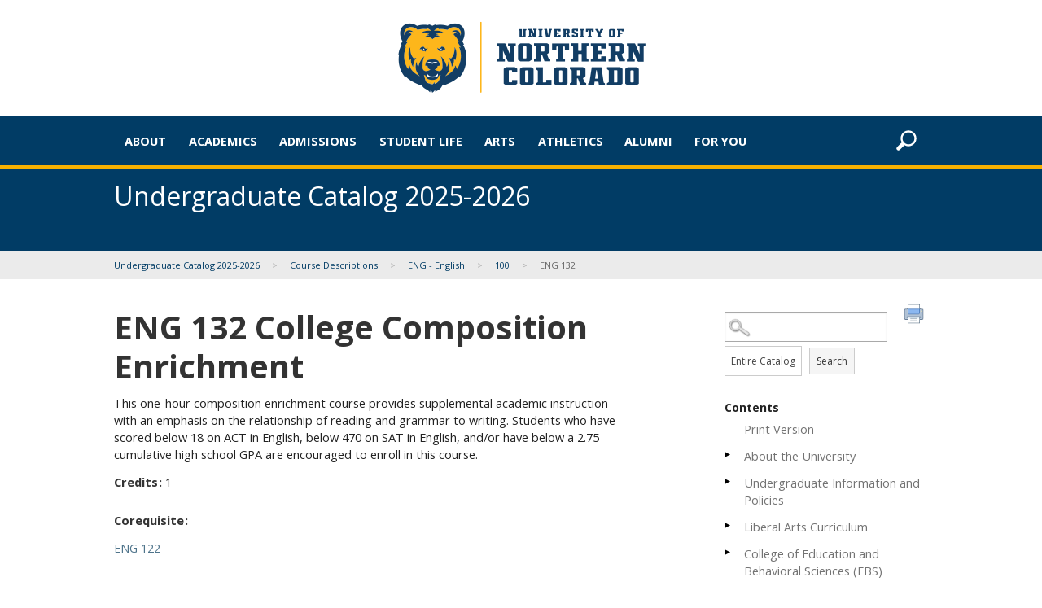

--- FILE ---
content_type: text/css
request_url: https://unco.smartcatalogiq.com/Institutions/University-of-Northern-Colorado/styles/UNCOCustom.css
body_size: 29175
content:
@charset "utf-8";
/* CSS Document */

* {
	margin:0;
	Padding:0;
	 }

html {
    font-size: 100%;
	 }

body{
	height: 100%;
	width:100%;
    margin: 0;
	padding: 0px;
	z-index: 1;
	font-size: 14.6px;
	 }

blockquote {
	margin-left:40px;
	 }

form {
	display: block;
	width: 100%;
	float: left;
	z-index: 1;
	 }

a img {
	border:none;
	 }
	
img {
    max-width: 100%;
	height: auto;
	 }	

a {
	text-decoration:none;
	 }

a:link {

	 }

strong {
    font-weight: bold;
	 }

ul.sc-ListBullet {
	margin-left: 20px;
	 }

ul {

	 }

#smallmenu {
   display:none;
	 }

#pagewrapper1 {
	min-height:600px;
	z-index:-1;
	width: 100%;
	float:none;
	margin-left:auto;
	margin-right:auto;
	 }

#pagewrapper2 {
	z-index:0;
	margin-top: 0px;
	display:block;
    padding-top: 0px;
	width: 100%;
	margin-left:auto;
	margin-right:auto;
	 }

#banner {
    display: block;
	display: inline;
    width: 100%;
	margin: 0 auto;
	min-height: 60px;
	z-index: 1;
    max-width: 960px;
	 }

.bannerWrap {
	width: 100%;
	margin-left:auto;
	margin-right:auto;
	background-color: #013C65;
	height: 100px;
	 }

.bannerWrap p {
	font-weight: 500;
	color: #fff;
	font-size: 32px;
	font-family: "Open Sans", sans-serif;
	width: 1000px;
	margin: 0 auto;
	padding-top: 20px;
	 }

#middle{
	display: block;
	max-width: 1000px;
	width: 100%;
	margin: 0px auto;
	 }

#leftpanel{
	display: block;
	max-width:250px;
	width: 26.04%;
	float: right;
    font-weight: normal;
	 }
	
#rightpanel {
	display: block;
	float: left;
	margin-left: 0px;
	margin-right: 0px;
	padding-top: 5px;
	max-width: 680px;
	padding-right: 0px;
	width: 70.83%;
	 }
		
#rightpanel #main {
	display:block;
	float: left;
	margin-top: 0px;
	margin-bottom: 0px;
	margin-left: 20px;
	margin-right: 10px;
	margin: 0;
	padding: 5px 10px 5px 0px;
	min-height: 600px;
	width: 95%;
	 }

#catalog-dropdown {
	float:right;
	max-width:220px;
	color:#333;
	margin: 15px 20px 0 0;
	 }

.credits {
	text-align:right;
	margin:0 0px 0 5px;
	 }
	
.sc-totalcredits { 
	text-align:right;
	font-weight:bold;
	margin:10px 5px 0 5px;
	border-top:1px solid #aaa;
	 }

.sidebox div.hdr {
	font-weight: bold;
	font-size: 14px;
	font-size: .875rem;
	 }

.sidebox div.sideboxbrdr ul{
	list-style: none outside none;
	margin: 0;
	padding: 0;
	 }

.expandable {
	float:left;
	 }
	 
.sidebox div.sideboxbrdr {

	 }

div.ui-dialog span.desc p.boxlink a {
	padding-left: 10px;
    text-align: left;
	color: #4f748b;
	 }
	 
div.ui-dialog span.desc p.boxlink a:hover {
	color: #F6B000;
}

div.ui-dialog span.desc h3 {
	padding-left: 0px;
	text-align: left;
	margin-bottom: 0;
	 }

#breadcrumbs{
	padding: 5px 0 5px 0;
	width: 1000px;
	margin: 0 auto;
	 }

#breadcrumb {
	display: block;
	background-color: #EBEBEB;
    width: 100%;
    clear: both;
    margin-bottom: 25px;
	 }
	 
#breadcrumb p {
	font-size: 11px;
	color: #666;
	 }

#breadcrumb p a:link, #breadcrumb p a:visited {
	font-weight: normal;
	color: #013C65;
	 }

#breadcrumb p a:hover {
	text-decoration: underline;
	font-weight: normal;
	 }
	 
#breadcrumb span {
	margin: 0 12px;
	color: #AAA;
}

#sc-rightpanel-top {
    float: right;
    margin-top: 5px;
    padding-top: 0;
	 }

#leftcolumn_0_txtBxTerm{
	background-image: url(/Institutions/University-of-Northern-Colorado/images/search-icon.gif);
	background-repeat: no-repeat;
	background-position: 1% 50%;
	background-size: 30px 30px;
	padding-left: 35px;
	 }
	 
#leftcolumn_0_Panel1 label {
	text-indent: -9999px
}

#leftcolumn_0_Panel1 div.sideboxbrdr>div {
	height: 5px;
}
	
#sc-top-links {
	padding: 0px;
	width: auto;
	margin-right: 0px;
	margin-left:10px;
	float:right;
	 }

span.print {
	float: right;
	 }

.sc-List-1 {
    padding-top: 7px;
	padding-bottom: 8px;
	 }

.sc-List-2 {
    padding-left: 20px;
	line-height: 1 !important;
	padding-bottom: 5px;
	 }
.sc-List-3 {
    padding-left: 40px;
	line-height: 1 !important;
	padding-bottom: 5px;
	 }

#rightpanel #main p.sc-SubHeading {
    font-weight: bold;
	font-size: 16px;
	padding-top: 10px;
	 }
	 
#rightpanel #main p.sc-SubHeading2 {
    font-weight: bold;
	font-size: 14px;
	padding-top: 10px;
	 }
	 
#rightpanel #main .courseList p {
	margin-top: 0;
}

#rightpanel #main .courseList h2 {
	margin-top: 20px;
}

span.mc_link a:hover {
	font-weight:bold;
	text-decoration: underline;
	 }

span.mc_link a:active{
	text-decoration: none;
	 }

#sc-parentlink, #sc-childlinks {
	float:left;
	width:100%
	 }

#sc-parentlink  ul, #sc-childlinks ul  {
	list-style: none;
	margin: 0px;
	margin-left: 0px;
	width: 100%;
	padding: 0px;
	 }

#sc-parentlink ul li p, #sc-childlinks ul li p {
	margin-top: 0px;
	margin-bottom:0px;
	padding: 0px;
	 }
	 
#rightpanel #main #sc-childlinks ul li p, #rightpanel #main #sc-parentlink ul li p {
	margin-top: 0;
}

#sc-childlinks {
	float:left;
	width: 100%;
	 }
	 
#sc-childlinks ul li {
	margin-top:5px;
	 }

#rightpanel #main #sc-childlinks ul li a:link, #rightpanel #main #sc-parentlink ul li a:link {
	font-weight: 700;
}	
	 
span.desc #main div.desc, span.desc #main div.credits  {
	height: auto;
	margin-right: 10px;
	 }

div.credits {
	text-align: left;
	margin-left: 0px;
	 }

.sc-ListNumber {
    list-style: decimal;
	margin-left:10px;
	 }
	 
.sc-ListNumber2 {
    list-style: upper-roman;
	margin-left:10px;
	 }
	 
.sc-ListNumber3 {
    list-style: lower-roman;
	margin-left:10px;
	 }
	 
.sc-ListAlpha {
    list-style: upper-alpha;
	margin-left:10px;
	 }
	 
.sc-ListAlpha2 {
    list-style: lower-alpha;
	margin-left:10px;
	 }

div.sidebox {
	margin-top: 15px;
	margin-left: 0px;
	 }
	
#leftcolumn_0_Panel1 > div.sidebox > div.hdr {
display: inline;
	 }

#leftcolumn_0_Panel1 > div.sidebox > div.sideboxbrdr {
display: inline;
	 }

#leftcolumn_0_Panel1 > div.sidebox {
    display: block;
	 }

.toggled-on {
	 display: block !important;
	 }
	 
.toggled-oni {
	 display: inline !important;
	 }
	
#rightpanel li{
	margin-left:20px;
	 }
	
#rightpanel ul li {
	list-style-type: disc;
	margin-left:20px;
    padding-bottom: 5px;
    padding-top: 5px;
	 }
	 
#rightpanel ul ul li {
	list-style-type: circle;
	margin-left:40px !important;
	line-height: 1.5em;
    padding-bottom: 5px;
    padding-top: 5px;
     }

#rightpanel ul ul ul li {
    list-style-type: square;
	margin-left:60px !important;
	line-height: 1.5em;
    padding-bottom: 5px;
    padding-top: 5px;
     }

#rightpanel ul li li {
	list-style-type: circle;
	margin-left:20px;
    padding-bottom: 5px;
    padding-top: 5px;
	 }

#rightpanel ul li li li {
	list-style-type: disc;
	margin-left:20px;
    padding-bottom: 5px;
    padding-top: 5px;
	 }

#rightpanel ul li li  li li  {
	list-style-type: circle;
	margin-left:20px;
    padding-bottom: 5px;
    padding-top: 5px;
	 }
	
#rightpanel ol li  {
	margin-left:20px;
    padding-bottom: 5px;
    padding-top: 5px;
	 }

#rightpanel ol li li  li{
	list-style-type: lower-roman;
}

#rightpanel ol li li {
	list-style-type: lower-alpha;
	margin-left:20px;
    padding-bottom: 5px;
    padding-top: 5px;
	 }
	
#rightpanel p.sc-List-1 {
	margin-left: 20px;
    text-indent: -20px;
    padding-bottom: 5px;
    padding-top: 5px;
	 }
	 
#rightpanel p.sc-List-2 {
	margin-left: 40px;
    text-indent: -20px;
    padding-bottom: 5px;
    padding-top: 5px;
	 }
	 
#rightpanel p.sc-List-3 {
	margin-left:60px;
	text-indent:-20px;
    padding-bottom: 5px;
    padding-top: 5px;
	 }
	 
#rightpanel p.sc-Note {
	font-style:italic;
	 }
	 
#rightpanel li a:link,
#rightpanel li a:active,
#rightpanel li a:focus,
#rightpanel li a:visited {
	text-decoration: none;
	font-weight:normal;
	 }

#rightpanel li a:hover {
	font-weight: normal;
	 }

/*Adding styles for sc-courselink*/	

#rightpanel .sc-courselink  a:link,
#rightpanel  .sc-courselink a:active,
#rightpanel .sc-courselink a:focus,
#rightpanel .sc-courselink a:visited {
	text-decoration: none;
	 }

#rightpanel td.sc-coursenumber a:hover {
	font-weight: normal;
	text-decoration: underline;
	 }
	 
#rightpanel td.sc-coursenumber a {
	text-decoration: underline !important;
}

/*End new styles for sc-courselink*/	

#sc-top-links a:link, 
#sc-top-links a:active, 
#sc-top-links a:focus, 
#sc-top-links a:visited {
	text-decoration: none;
	font-size: 11px;
	 }

#sc-top-links a:hover {
	text-decoration: underline;
	font-weight: normal;
	border:none;
	 }

#sc-parentlink a:hover, #sc-childlinks a:hover {
	text-decoration: underline;
	 }

h1 {
	font-weight: bold;
	 }

h2 {
	font-size:30px;
	font-weight:normal;
    /*font-size: 1.3125rem;*/
	line-height:1.3;
	margin-bottom:15px;
	 }

h3 {
	font-size:21px;
	font-weight:normal;
   /* font-size: 1.05rem;*/
	line-height:1.3;
	margin-bottom:15px;
	 }
	 
#offered h3 {
	font-size: 14.6px;
	margin: 14px 0 15px 0;
}

#offered h3:after {
	content: ":";
	margin: 0 4px 0 1px;
}

h4 {
	font-size:18px;
	/*font-size: .9625rem;*/
	font-weight:normal;
	line-height:1.3;
	 }
h5 {
    font-size:16px; 
	/*font-size:.875rem; */
	line-height:1.3; 
	/*font-weight:normal;*/
	font-weight:400;
	 }
h6 {
	font-size:14px;
	text-transform: none;
	}

h1, h2, h3, h4, h5, h6 {
    margin-top: 14px;
	font-weight: bold !important;
	 }

div#main h1:first-child {
     margin-top: 0;
	 }

tr, th {
	vertical-align:top;
	 }

td {
    vertical-align: middle;
	 }

.addthis_default_style{
	padding:10px;
	 }

select, option, input {
	font-size: 11px;
	font-size: .6875rem;
	margin-top: 6px;
	padding: 3px;
	 }

p.sc-BodyText img {
    padding: 0 5px 0 0;
	 }

#rightpanel #main p.sc-BodyTextNS, #rightpanel #main p.bodytextns, #rightpanel #main p.sc-BodyTextNSIndented, #rightpanel #main p.sc-BodyTextNSRight {
	margin: 0px;
	 }
	 
#rightpanel #main p.sc-BodyTextNSIndented {
	margin: 0 0 0 20px;
}

p.sc-BodyTextCentered, p.sc-BodyTextNSCentered {
	text-align:center;
	 }

p.sc-BodyTextRight, p.sc-BodyTextNSRight {
	text-align:right;
	 }

#rightpanel ul.sc-child-item-links li {
	list-style-type: none;
	 }

p.sc-BodyTextIndented, p.sc-BodyTextNSIndented{
	margin-left:20px;
	 }

#rightpanel ul.sc-child-item-links li {
	list-style-type: none;
	 }

#rightpanel .sc-child-item-links li a:link,
#rightpanel .sc-child-item-links li a:active,
#rightpanel .sc-child-item-links li a:focus,
#rightpanel .sc-child-item-links li a:visited {
	text-decoration: none;
	text-align: left;
	 }

#rightpanel .sc-child-item-links li a:hover {
	font-weight: normal;
	 }

#rightpanel .sc-ListBullet li {
	 margin-top: 0px;
	 margin-left:10px;
	 line-height: 25.5px;
	 }

#rightpanel .sc-ListNumber li {
	padding-top: 5px;
	padding-bottom: 5px;
	margin-left:10px;
	 }

div.ui-dialog div.desc {
	width: 450px;
	height: auto;
	 }

p.boxlink {
	display: block;
	width: 100%;
	 }

#rightpanel #main p, span.desc div#main, p.sc-BodyText, p.sc-BodyTextCentered, p.bodytext, p {
	color: #333;
	font-family: "Open Sans", sans-serif;
	font-size: 14.6px;
	margin: 14px 0 0 0;
	line-height: 25.5px;
	 }
	 
#rightpanel #main #credits p {
	display: inline-block;
}
	 
span.desc div#main {
	padding-left: 10px;
	margin-top: 0;
}

div.ui-dialog div.desc p {
	margin-top: 0;
}
	 
#rightpanel #main a:link, #rightpanel #main a:visited, #rightpanel #main a:active {
	 text-decoration: none;
	 display: inline;
	 color: #4f748b;
	 }

#rightpanel #main a:hover {
	 text-decoration: none;
	 }

/*++++++++++++++++++++++++++++++++++NavLocal+++++++++++++++++++++++++++++++++++*/

#navLocal li.hasChildren > button.expandable {
	background-image:url("/Institutions/University-of-Northern-Colorado/images/open.png");
	background-repeat:no-repeat;
	background-position: left center;
    float: left;
    margin: 10px 0px 0 0;
	padding:9px 10px 0 0;
	cursor:pointer;
	border: none;
	background-color: transparent;
	 }

#navLocal  li.hasChildren > button.collapsible {
	background-image:url("/Institutions/University-of-Northern-Colorado/images/close.png");
	background-repeat:no-repeat;
	background-position: left center;
    float: left;
    margin: 10px 0px 0 0;
    padding: 9px 10px 0 0;
	cursor:pointer;
	border: none;
	background-color: transparent;
	 }

button.expandable span {
    position: absolute;
    left: -10000px;
    top: auto;
    width: 1px;
    height: 1px;
    overflow: hidden;
}

#navLocal ul {
	padding:0;
	margin:0 0 0 0;
	 }

#navLocal li, .sidebox div.sideboxbrdr ul li {
	margin:0;
	padding:0 0 0 0;
	clear: left;
	 }
	 
#navLocal li:last-child {
	border-bottom: none;
}
	 
#navLocal li a, .sidebox div.sideboxbrdr ul li a {
	display:block;
	margin-left:20px;
	margin-right:0px;
	text-decoration: none;
	padding:6px 4px;
	color: #737373;
	 }

#navLocal li a:hover, .sidebox div.sideboxbrdr ul li a:hover {
	text-decoration:none;
	color: #333;
	 }

#navLocal li {
	list-style-type: none;
	 }

ul#navLocal {
	list-style-type: none;
	margin:0;
	padding:0;
	 }

#navLocal li.active, .sidebox div.sideboxbrdr ul li:active  {
	display:block;
	 }

#navLocal li.active a, .sidebox div.sideboxbrdr ul a:active {
	display:block;
	font-weight: bold;
	 }

#navLocal li.active a:hover {
	text-decoration:none;
	 }
	 
#navLocal li.active li a {
	display:block;
	font-weight: normal;
	 }

#navLocal li.active li a:hover {
	text-decoration:none;
	 }

#navLocal li.active li.active a {
	display:block;
	font-weight: bold;
	 }

#navLocal li.active li.active  a:hover {
	text-decoration:none;
	 }

#navLocal li.active li.active  li a {
	display:block;
	 }

#navLocal li.active li.active  li a:hover {
	text-decoration:none;
	 }

#navLocal li.active li.active li.active a {
	display:block;
	 }

#navLocal li.active li.active li.active  a:hover {
	text-decoration:none;
	 }

#navLocal li.active li.active li.active  li a {
	display:block;
	 }

#navLocal li.active li.active li.active  li a:hover {
	text-decoration:none;
	 }

#navLocal li.active li.active li.active li.active a {
	display:block;
	 }

#navLocal li.active li.active li.active li.active  a:hover {
	text-decoration:none;
	 }

#navLocal li.active li.active li.active li.active  li a {
	display:block;
	 }

#navLocal li.active li.active li.active li.active  li a:hover {
	text-decoration:none;
	 }

#navLocal li.active li.active li.active li.active li.active  a {
	display:block;
	 }

#navLocal li.active li.active li.active li.active li.active   a:hover {
	 }

#navLocal li.active li.active li.active li.active li.active   li a {
	display:block;
	 }

#navLocal li.active li.active li.active li.active li.active   li a:hover {
	text-decoration:none;
	 }

#navLocal li.active li.active li.active li.active li.active  li.active a {
	display:block;
	 }

#navLocal li.active li.active li.active li.active li.active li.active   a:hover {
	text-decoration:none;
	 }

#navLocal li.active li.active li.active li.active li.active li.active li.active a {
	display:block;
	 }

#navLocal li.active li.active li.active li.active li.active li.active   li a:hover {
	text-decoration:none;
	 }

#navLocal li ul {
	margin-left:15px;
	 }	
		
#navLocal.navLocal li.parent-nav-item a { 

	 }

p.sc-degree-req-credits {
	text-align:right;
	 }

p.sc-BodyTextNS {
	text-align:left;
	 }

/*Right Panel Styles*/
#rightpanel table {
	max-width: 650px;
	margin-top: 10px;
	width: 100%;
	text-align: left;
	height: 100%;
	line-height: 1.2;
	border-collapse: collapse;
	 }

#rightpanel td {
	clear: both;
    text-align: left;
	padding: 5px;
	border: 1px solid #DDD;
	 }

#rightpanel td.sc-coursenumber  {
	text-align: left;
	width: 100px;
	 }

#rightpanel p.credits  {
	text-align: right;
	font-weight: bold;
	text-transform: uppercase;
	 }

#rightpanel #main td p.credits  {
	 text-align: right;
	 font-weight: normal;
	 text-transform: none;
	 margin-top: 0;
	 }

#rightpanel td.sc-totalcredits  {
	 padding-left: 5px;
	 text-align: right;
	 font-weight: bold;
	 width:100px;
	 }

#rightpanel td.sc-coursetitle  {
	 padding-right: 5px;
	 text-align: left;
	 width: 400px;
	 }

#rightpanel td.sc-totalcreditslabel  {
	 text-align: left;
	 font-weight: bold;
	 width: 400px;
	 }

#rightpanel .sc-requirementsNote  {
	 text-align: left;
	 margin-top: 4px;
	 font-style: italic;
	 }

#rightpanel #sc-childlinks ul  li, #rightpanel #sc-parentlink ul  li {
	 list-style-type: none;
	 }

#sc-relatedlinks {
	 display:block;
	 float:left;
	 width: 100%;
	 margin-bottom: 20px;
	 }

.sc-relatedlinklabel {
     margin-top: 15px;
	 }
	 
select#leftcolumn_0_drpSearchType {
	 padding: 3px 15px 3px 3px;
}

span.print a {
    float: right;
    background-image: url(/Institutions/University-of-Northern-Colorado/images/printer.png);
    background-repeat: no-repeat;
    background-size: 25px;
    height: 30px;
    width: 30px;
}

#leftcolumn_0_Panel1 input[type=submit] {
	padding: 8px;
	border: 1px solid #ccc;
	font-family: "Open Sans", sans-serif;
	line-height: 1.7;
}

#sc-parentlink {
	margin-top: 50px;
}

span.printLabel {
    font-size: x-small;
    text-indent: -999em;
    line-height: 1px;
    display: block;
}
   
#rightpanel ul.sc-searchPagination {
	 display: inline;
	 list-style-type: none;
	 padding: 0px;
	 }

#rightpanel ul.sc-searchPagination li {
	 display: inline;
	 margin: 0px;
	 padding-right: 10px;
	 }

div.sideboxbrdr > div > label {
	 font-size: 2px;
	 }

select#leftcolumn_0_drpSearchType {
	 margin: 0 15px 0 0px;
	 width: auto;
	 }

div.sidebox div.sideboxbrdr div label {
     font-size: 1px;
     line-height: 1px;
	 }

div.sideboxbrdr>div {
	 height: 30px;
	 }

#smallmenu {
    display: none;
	cursor: pointer;
	padding-top: 7px;
    padding-bottom: 7px;
	color: #39c;
	font-size:15px;
	font-weight: bold;
	background-color: #ccc;
	background-image: url(/Institutions/University-of-Northern-Colorado/images/menuicon.png);
	background-repeat: no-repeat;
	background-position: 94% 50%;
    background-size: 15px 15px;
	text-align: center;
	width:100%;
	margin: 0 auto;
	 }

.ui-dialog .ui-dialog-title {
	font-family: "Open Sans", sans-serif !important;
	 }

.ui-dialog .ui-dialog-titlebar-close {
top: 0% !important;
margin: 5px 0 0 0 !important;
	 }
	 
#skip_link {
    border: 0;
    clip: rect(0 0 0 0);
    height: 1px;
    margin: -1px;
    overflow: hidden;
    padding: 0;
    position: absolute;
    white-space: nowrap;
    width: 1px;
    background: #fff;
    color: #000;
    font-style: normal;
    z-index: 999;
    text-transform: uppercase;
    padding: 10px 10px 15px;
}

#skip_link:focus {
    clip: auto;
    height: auto;
    margin: 0;
    overflow: visible;
    position: absolute;
    white-space: normal;
    width: auto;
}

	 
.addthis_toolbox a.at300b {
    font-size: 1px;
    color: #fff;
}

.addthis_default_style .at300b, .addthis_default_style .at300bo, .addthis_default_style .at300m {
	padding: 0px !important;
}

.addthis_toolbox a.at300b, .addthis_toolbox a.at300m {
    width: 40px !important;
}

#rightpanel #main .sc-childlinks ul p, #rightpanel #main .sc-parentlink ul p {
	margin: 0px;
}

#rightpanel #main .sc-parentlink {
	margin-top: 30px;
}

div.credits:before {
    content: "Credits: ";
	font-weight: bold;
}

#rightpanel #main h2 a {
	text-decoration: underline !important;
}

.coursefields .sc-extrafield {
	margin-top: 14px;
}

.coursefields .sc-extrafield h3, .coursefields .sc-extrafield p {
	display: inline;
	font-size: 14.6px;
}

.coursefields .sc-extrafield h3:after, .sc-preReqs h3:after, .sc-coReqs h3:after, .sc-specialNotes h3:after {
	content: ":";
	margin: 0 4px 0 -3px;
}


#credits h3:after, h3.courseListHeader:after, .courselist .sc-extrafield h3:after {
	content: ":";
	margin: 0 4px 0 1px;
}

#credits h3, h3.courseListHeader, .courselist .sc-extrafield h3, .courselist .sc-extrafield p, .sc-specialNotes p, .sc-specialNotes h3, #offered h3 {
	display: inline-block;
	font-size: 14.6px;
}

h3.courseListHeader, .courselist .sc-extrafield h3, #rightpanel #main .courselist .sc-extrafield p, .courselist .sc-credithours, .sc-specialNotes h3 {
	margin: 5px 0 0 0;
}

.sc-preReqs h3, .sc-coReqs h3. .sc-specialNotes h3 {
	display: inline-block;
}

.sc-preReqs, .sc-coReqs, .sc-preReqs h3, .sc-coReqs h3 {
	font-size: 14.6px;
}

#credits p {
	display: inline;
}

span.sc-LAA1, span.sc-LAA2, span.sc-LAA3, span.sc-LAA4, span.sc-LAB1, span.sc-LAB2, span.sc-LAB3, span.sc-LAH1, span.sc-LAIS, span.sc-LAMS, span.sc-LAS1, span.sc-LASL, span.sc-LAW1, span.sc-LAW2, span.sc-LAW3, span.sc-LAX1 {
	font-size: 11px;
	margin-left: 5px;
	font-style: italic;
	color: #c34628;
}

span.sc-LAA1:hover, span.sc-LAA2:hover, span.sc-LAA3:hover, span.sc-LAA4:hover, span.sc-LAB1:hover, span.sc-LAB2:hover, span.sc-LAB3:hover, span.sc-LAH1:hover, span.sc-LAIS:hover, span.sc-LAMS:hover, span.sc-LAS1:hover, span.sc-LASL:hover, span.sc-LAW1:hover, span.sc-LAW2:hover, span.sc-LAW3:hover, span.sc-LAX1:hover {
	cursor: help;
}

span.sc-GT {
	font-size: 11px;
	margin-left: 5px;
	font-style: italic;
	color: #c34628;
}

.programTables h2, .programTables h3, .programTables h4 {
	font-weight: bold !important;
}

.ui-widget-content, .ui-widget-header {
    border: none !important;
    color: #000 !important;
    background: none !important;
    font-weight: normal !important;
}

.ui-tabs .ui-tabs-panel, .ui-tabs .ui-tabs-nav {
    padding: 0 !important;
}

.ui-dialog-titlebar {
    background: #cccccc url(images/ui-bg_highlight-soft_75_cccccc_1x100.png) 50% 50% repeat-x !important;
} 

.ui-draggable {
    border: 1px solid #e8e8e8 !important;
    background: #fff !important;
}

#rightpanel .ui-tabs .ui-tabs-nav li:first-child:nth-last-child(4), #rightpanel .ui-tabs .ui-tabs-nav li:first-child:nth-last-child(4) ~ li {
    width: 23%;
}

#rightpanel .ui-tabs .ui-tabs-nav li:first-child:nth-last-child(3), #rightpanel .ui-tabs .ui-tabs-nav li:first-child:nth-last-child(3) ~ li {
    width: 32%;
}

#rightpanel .ui-tabs .ui-tabs-nav li:first-child:nth-last-child(2), #rightpanel .ui-tabs .ui-tabs-nav li:first-child:nth-last-child(2) ~ li {
    width: 40%;
}

#rightpanel .ui-tabs .ui-tabs-nav li {
    list-style-type: none;
    margin-top: 10px;
    margin-bottom: 0;
    background: none;
    border: none;
    border-radius: 0;
    margin-left: 0;
    width: 33%;
}

#rightpanel .ui-tabs .ui-tabs-nav li.ui-state-active {
    background: none;
}

#rightpanel #main .ui-tabs .ui-tabs-nav li.ui-state-active a {
    color: #fff !important;
    background-color: #013C65;
    border: 1px solid #013C65;
    border-left: 4px solid #012640;
    border-bottom-color: transparent;
    cursor: default;
    outline: none;
	font-family: "Open Sans", sans-serif;
	white-space: pre-wrap;
}

#rightpanel #main .ui-tabs .ui-tabs-nav li a {
    margin-right: 0px;
    font-weight: bold;
    font-size: 16px;
    color: #333!important;
    text-transform: uppercase;
    background: #f6f6f6;
    border-left: 4px solid #f6f6f6;
    outline: none;
    padding: 10px 4px;
    line-height: 1.3;
    border: 1px solid transparent;
    width: 100%;
    min-height: 85px;
	font-family: "Open Sans", sans-serif;
	white-space: pre-wrap;
}

/*   Responsive Designs   */

@media screen and (max-width: 980px) {

/* setup menu toggle */

.bannerWrap p {
	width: auto;
}

#breadcrumb {
	display: none;
}

#sc-rightpanel-top {
	 background-color: #fff;
	 }
	
#middle {
	 width: 100%;
	 margin: 0 auto;
	 clear:both; 
	 float: none;
	 }
	
.toc {
	 display: none;
	 }
	
.toggled-on {
	 display: block;
	 margin: 3px 20px;
	 }
	
div#leftpanel>div.sidebox>div.hdr {
	 cursor: pointer;
	 background-color: #F6B000;
	 background-image: url("/Institutions/University-of-Northern-Colorado/images/menuicon.png");
	 background-repeat: no-repeat;
	 background-position: 94% 50%;
     background-size: 15px 15px;
	 text-align: center;
	 padding: 6px 0;
	 margin-top: 0px;
	 text-transform: uppercase;
	 color: #fff;
	 }
   
#sc-top-links {
     display: none;
   	 }

#leftpanel>.sidebox {
     display: block;
   	 }
      
div.sidebox {
     margin: 7px 20px;
	 width: 100%;
	 margin: 0 auto;
   	 }
	 
div.sidebox div.hdr {
     font-size: 14px;
   	 }
   
#leftcolumn_0_Panel1 {
	 /* display:none; */
	 width: 95%;
	 margin: 3px auto;
	 }
	 
#leftcolumn_0_Panel1 > div.sidebox > div.sideboxbrdr {
     display: inline;
     }
		 
#leftcolumn_0_Panel1 > div.sidebox > div.hdr {
     display: inline;
     }
		 
#leftcolumn_0_Panel1 > div.sidebox > div.sideboxbrdr>div {
     display: inline;
     }
		 
div.sidebox div.sideboxbrdr div label {
	 display:none;
     }
		 
#sc-parentlink, #sc-childlinks {
     float: none;
     width: 100%;
     }

#rightpanel {
	 clear:right;
	 float: none;
	 width:100%;
	 max-width:960px;
	 margin: 0;
	 padding: 0;
	 height: auto;
	 }
	 
#main {
	 margin:0;
	 width:95%;
	 height: auto;
	 padding:15px 20px;
	 }

#leftpanel {
	 max-width:100%;
	 width:100%;
	 margin:0;
	 padding:0;
	 float: none;
	 clear:left;
	 }
	 
#rightpanel #main {
     width: 95%;
	 float:none;
	 margin: 0 auto;
	 height: auto;
	 padding-right:10px;
	 padding-left:10px;
	 }  
	
#searchBox div.sidebox  {
    display: block;
    float: left;
    margin: 0px auto;
    width: 100%;
     }
		 
#searchBox div.sidebox  div.hdr{
    display: block;
    float: left;
	width: 100px;
	margin-top:7px;
	font-size: .85em;
     }
		 
#searchBox  div.sidebox  div.sideboxbrdr {
	display: block;
    float: left;
	width: 300px;
     }
		 
#searchBox {
    height: auto;
    padding-bottom: 8px;
     }
	
#rightpanel table {
      width: 100% !important;
     }
	
#rightpanel td.sc-coursenumber {
     }
	
#footerWrap {
     width: 100%;
     }
	
#pageBanner {
     width: 100%;
     }

/* end menu toggle */
	
#smallmenu {
     display:block;
     }
		 
#topnav, .logins {
     display:none;
     }
	
ul#topnav {
     float: none;
     height: auto;
     }
	
ul#topnav a.prospective, ul#topnav a.current, ul#topnav a.online,  ul#topnav a.faculty, ul#topnav a.visitors, ul#topnav li {
	 width: 100% !important; 
	 margin: 0 auto;
	 float: none;
	 display: block;
     }
}

@media screen and (max-width: 770px) {
	
#rightpanel #main .ui-tabs .ui-tabs-nav li a {
	font-size: 11px;
}

#rightpanel .ui-tabs .ui-tabs-nav li:first-child:nth-last-child(4) ~ li {
	width: 24%;
}

#rightpanel #main .ui-tabs .ui-tabs-nav li a {
	min-height: 99px;
}

.secondaryNavWrap {
     display:none;
     }

.toggled-on {
	 display: block !important;
	 }
		
.bannerWrap p {
	font-size: 26px;
	margin-left: 20px;
}	
	
}

@media screen and (max-width: 550px) {
	
.toggled-on {
}

#sc-rightpanel-top {
     float: right;
     max-width: 550px;
	 width: 95%;
     margin: 0 10px;
	 float:none;
     }
		 
#rightpanel #main {
     width: 97%;
     max-width: 550px;
     margin: 0 4px;
     padding-right: 3px;
     padding-left: 3px;
     }
		 
#rightpanel table {
     width: 97% !important;
	 padding-right: 3px;
     padding-left: 3px;
	 margin: 0;
     }
		 
p.credits {
     width: 95% !important;
	 padding-right: 6px;
     padding-left: 3px;
	 margin: 0;
     }
		 
#footer {

     }
		 
#footerSC {
	 clear:both;
	 display: block;
	 }
	
div.ui-dialog  {
	 max-width:90% !important;
     }
	 
div.ui-dialog div.desc {
     width: 90%;
     height: auto;
     }
	 
span.desc div#main {
     margin: 5px;
	 padding: 5px;
     }
}

@media screen and (max-width: 450px) {

.toggled-on {
	}

#smallmenu {
	 font-size: 12px;
	 }
	 
#footerSC a {
     font-size: .6em;
     }
	 
p.sc-BodyText, p.sc-BodyTextCentered, p.bodytext, p {
     font-size: 12px;
     font-size: .75rem;
     }
	
#breadcrumb p {
     font-size: 11px !important;
     font-size: .6825rem !important;
     }
	 
#breadcrumb p a:link, #breadcrumb p a:visited {
     font-size: 11px !important;
     font-size: .6825rem !important;
     }
}

@media screen and (max-width: 360px) {
    
div.sidebox div.hdr {
     font-size: 10px;
     }
	 
#leftcolumn_0_txtBxTerm {
     max-width: 55px;
	 margin-left:2px;
     }
	 
select#leftcolumn_0_drpSearchType {
     margin: 0 0 0 15px;
     }
}


--- FILE ---
content_type: text/css
request_url: https://unco.smartcatalogiq.com/css/styles/search.css
body_size: 1423
content:
#leftcolumn_0_txtBxTerm {
    width: 80%;
    background-image: url(/css/images/search-icon.gif);
    background-repeat: no-repeat;
    background-position: 1% 50%;
    background-size: 30px 30px;
    border: 1px solid rgb(169, 169, 169);
    padding: 6px 5px 6px 35px;
}

select#leftcolumn_0_drpSearchType {
    margin: 0 5px 0 0;
}

#leftcolumn_0_Panel1 > div.sidebox {
    display: block;
}

div.sideboxbrdr>div {
	height: auto;
}

#leftcolumn_0_Panel1 > div.sidebox > div.hdr > label, .sidebox div.hdr label {
    font-size: x-small;
    text-indent: -999em;
    display: block;
	position: absolute;
}

select#leftcolumn_0_drpSearchType {
	border: solid 1px #ccc;
    padding: 7px;
    font-size: 12px;
    background: #fff;
}

.sideboxbrdr button {
	border: solid 1px #ccc;
    padding: 8px;
    font-size: 12px;
    background: #f5f5f5;
	line-height: 1.3;
}

#leftcolumn_0_txtBxTerm {
	margin-left: 0;
}

.sidebox div.hdr {
	padding: 0;
}

#sc-searchResultText button {
padding: 3px 5px;
    background: #f5f5f5;
    border: 1px solid #ccc;
    color: #908f8f;
    font-weight: bold;
}

/* Styles for Course Filter */

input.s5biGMHZL70OXARO6aJ5 {
	width: auto;
}

input.X4gXd3zxUidZHjE1gD0g {
	margin: 0;
}

input.X4gXd3zxUidZHjE1gD0g, select.DdOxFLWk1k45n4k_40Qm {
	font-size: 14px;
    padding: 10px;
    line-height: 1.3;
	height: auto;
}